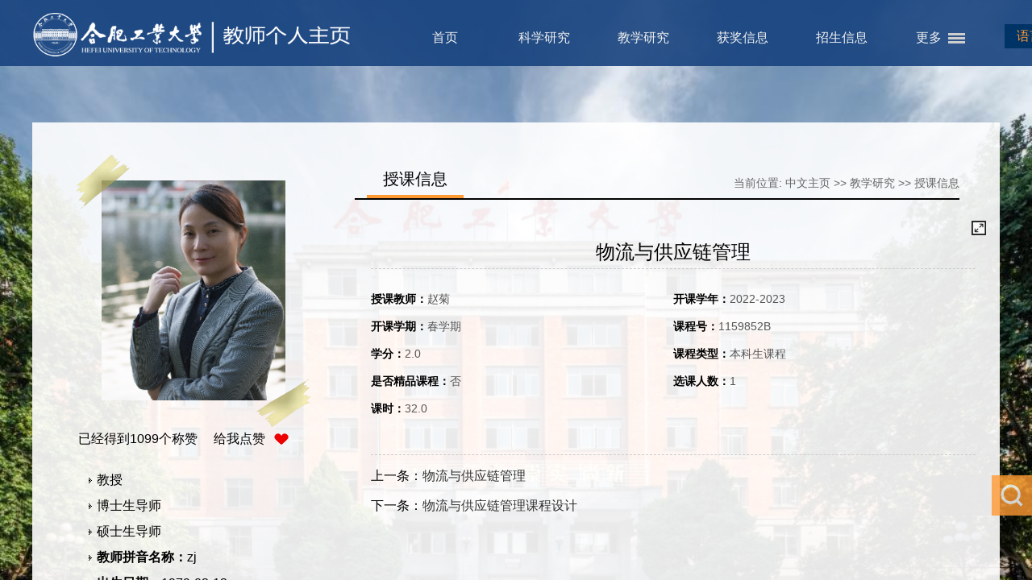

--- FILE ---
content_type: text/html
request_url: http://faculty.hfut.edu.cn/zj12345678910111213141516/zh_CN/skxx/180538/content/405578.htm
body_size: 18677
content:
<!DOCTYPE html PUBLIC "-//W3C//DTD XHTML 1.0 Transitional//EN" "http://www.w3.org/TR/xhtml1/DTD/xhtml1-transitional.dtd">
<html xmlns="http://www.w3.org/1999/xhtml">
<head><meta name="renderer" content="webkit"><meta http-equiv="X-UA-COMPATIBLE" content="IE=edge,chrome=1"/>
<meta http-equiv="Content-Type" content="text/html; charset=UTF-8" />
<title>合肥工业大学主页平台管理系统 赵菊--中文主页-- 物流与供应链管理</title><META Name="keywords" Content="赵菊," />
<META Name="description" Content="赵菊,zj,合肥工业大学主页平台管理系统, 物流与供应链管理赵菊," />
<META Name="format-detection" Content="telephone=no" />

<link href="/_ts/zw26/style/style.css" rel="stylesheet" type="text/css" />

<script language="javascript" src="/system/resource/js/jquery/jquery-latest.min.js"></script>
<script src="/_ts/zw26/js/jquery.nicescroll.min.js"></script>
<script src="/_ts/zw26/js/common.js"></script>
<!--Announced by Visual SiteBuilder 9-->
<link rel="stylesheet" type="text/css" href="/_ts/zw26/_sitegray/_sitegray_d.css" />
<script language="javascript" src="/_ts/zw26/_sitegray/_sitegray.js"></script>
<!-- CustomerNO:77656262657232307678465753555742000100044551 -->
<link rel="stylesheet" type="text/css" href="/zw26/common/content.vsb.css" />
<script type="text/javascript" src="/system/resource/js/vsbscreen.min.js" id="_vsbscreen" ></script>
<script type="text/javascript" src="/system/resource/js/counter.js"></script>
<script type="text/javascript">_jsq_(1011,'/common/content.jsp',-1,1701180286)</script>
</head>

<body > <div style='width:0px;height:0px;overflow: hidden;'><img src=""  /></div>






<style type="text/css">
/*body{
    margin: 0;
    padding: 0;
    font-size: 14px;
    color: #333;
    font-family: "微软雅黑";
    min-width: 1366px;

    background-position:top;
            background-image:url(/_ts/zw26/images/body_bg01.jpg) ; 
        background-repeat:no-repeat;
}*/
.container {
    width: 100%;
    height: 100%;
    position: absolute;
    left: 0;
    right: 0;
    top: 0;
    bottom: 0;
        background-image:url(/_ts/zw26/images/5F43698F07B0D71B40B1A97F899_CFC395F5_218EF.jpg) ; 
        background-repeat:no-repeat;
            background-size: cover;
    background-position: top;
}
</style>

<div class="container" id="container">
<div class="header">
    <div class="con1200">
        <div class="logo">




<script> var _tsites_com_view_mode_type_=8;</script>
<a target="_blank" href="http://faculty.hfut.edu.cn"><img border="0" src="/_resources/group1/M00/00/0B/rB_zR2Qr3PuACM_bAAB1_BUWzWg280.png" title="合肥工业大学主页平台管理系统" style="width:400px;"/></a></div>
        <div class="nav">
        
        <div class="s_language">


<script language="javascript" src="/system/resource/tsites/tsitesclick.js"></script>
<script type="text/javascript">
$(function(){
	$(".select").each(function(){
		var s=$(this);
		var z=parseInt(s.css("z-index"));
		var dt=$(this).children("dt");
		var dd=$(this).children("dd");
		var _show=function(){dd.slideDown(200);dt.addClass("cur");s.css("z-index",z+1);};   //展开效果
		var _hide=function(){dd.slideUp(200);dt.removeClass("cur");s.css("z-index",z);};    //关闭效果
		dt.click(function(){dd.is(":hidden")?_show():_hide();});
		dd.find("a").click(function(){dt.html($(this).html());_hide();});     //选择效果（如需要传值，可自定义参数，在此处返回对应的“value”值 ）
	})
})
</script>
<dl class="select">
	<dt>语言选择</dt>
	<dd>
	<ul>

	<li><a href="http://faculty.hfut.edu.cn/zj12345678910111213141516/en/index.htm">English</a></li>
	</ul>
	</dd>
</dl>
</div>
        
        <div class="menu">
        
                <div class="menu">
        
                <ul id="topnav">
                                          
                                                    <li style="visibility:hidden;" >
                                <a href="/zj12345678910111213141516/zh_CN/index/180529/list/index.htm" >首页</a>
                            </li>
                            <li style="visibility:hidden;" >
                                <a href="/zj12345678910111213141516/zh_CN/zhym/180530/list/index.htm" >科学研究</a>
                                    <span>
                                        <a href="/zj12345678910111213141516/zh_CN/yjgk/180531/list/index.htm">研究领域</a>
                                        <a href="/zj12345678910111213141516/zh_CN/lwcg/180532/list/index.htm">论文成果</a>
                                        <a href="/zj12345678910111213141516/zh_CN/zlcg/180533/list/index.htm">专利成果</a>
                                        <a href="/zj12345678910111213141516/zh_CN/zzcg/180534/list/index.htm">著作成果</a>
                                        <a href="/zj12345678910111213141516/zh_CN/kyxm/180535/list/index.htm">科研项目</a>
                                     </span>
                            </li>
                            <li style="visibility:hidden;" >
                                <a href="/zj12345678910111213141516/zh_CN/zhym/180536/list/index.htm" >教学研究</a>
                                    <span>
                                        <a href="/zj12345678910111213141516/zh_CN/jxzy/180537/list/index.htm">教学资源</a>
                                        <a href="/zj12345678910111213141516/zh_CN/skxx/180538/list/index.htm">授课信息</a>
                                        <a href="/zj12345678910111213141516/zh_CN/jxcg/180539/list/index.htm">教学成果</a>
                                     </span>
                            </li>
                            <li style="visibility:hidden;" >
                                <a href="/zj12345678910111213141516/zh_CN/hjxx/180540/list/index.htm" >获奖信息</a>
                            </li>
                            <li style="visibility:hidden;" >
                                <a href="/zj12345678910111213141516/zh_CN/zsxx/180541/list/index.htm" >招生信息</a>
                            </li>
                            <li style="visibility:hidden;" >
                                <a href="/zj12345678910111213141516/zh_CN/xsxx/180542/list/index.htm" >学生信息</a>
                            </li>
                            <li style="visibility:hidden;" >
                                <a href="/zj12345678910111213141516/zh_CN/img/180543/list/index.htm" >我的相册</a>
                            </li>
                            <li style="visibility:hidden;" >
                                <a href="/zj12345678910111213141516/zh_CN/article/180544/list/index.htm" >教师博客</a>
                            </li>
                </ul>                                                              
</div>


<script type="text/javascript">
jQuery(document).ready(function(){
    var totalwidth = 750-92; //jQuery("#topnav").width();
    var allliwidth = 0;
    var othernavary = new Array();
    var topnav = jQuery("#topnav");
    var navliobjlist =  jQuery("#topnav > li");
    
    for(var i=0;i<navliobjlist.length;i++)
    {
        var liobj = navliobjlist.get(i);
        if(liobj)
        {
            var jliobj = jQuery(liobj);
            
            var liwidth = jliobj.width();
            allliwidth+=liwidth;
            if(allliwidth>=totalwidth)
            {           
                var templiobj = jliobj[0]; 
                othernavary.push(templiobj);
                topnav[0].removeChild(jliobj[0]);
            }
        }
    }
    if(othernavary.length>0)
    {
        var moreliobj = jQuery("<li style='float:right'></li>");
        var morealink = jQuery("<a href='javascirpt:void(0)' class='last'>更多</a>");
        moreliobj.append(morealink);
        var morespanobj = jQuery("<span class='sub-list' style='float: none;padding: 0px 0px;  left: 590px;'></span>");
        var moreulobj = jQuery("<ul class='son_ul fl' id='sou_ul1'></ul>");
        morespanobj.append(moreulobj);
        moreliobj.append(morespanobj);
        topnav.append(moreliobj);
        
        
        for(var i=0;i<othernavary.length;i++)
        {
            var tempotherli = jQuery(othernavary[i]);  
            
            var newliobj = jQuery("<li style='position:relative;' ></li>");
            var morefirstnavobj =  tempotherli.children("a");    

            newliobj.append(morefirstnavobj);  
          
            var ishassecondnavobj = tempotherli.children("span").children("a").length>0;

            if(ishassecondnavobj)
            {
                var sul = jQuery("<ul style='right:160px; position:absolute; background:#fff; top:0;'></ul>");
                var sli = jQuery("<li class='s-sub'></li>");
                
                morefirstnavobj.addClass("subtwo");
              
                tempotherli.find("span > a").each(function(){          
                    sli.append(jQuery(this).addClass("s-sub").css({"width":"125px !important","height":"auto !important", "padding-left":"20px","line-height":"27px !important","margin":"0 !important"}));
                });
                sul.append(sli);
                newliobj.append(sul);
            }else
            {
                morefirstnavobj.addClass("subno");
            }
            moreulobj.append(newliobj);
        }
        
        
    }
 
   
    
    jQuery("#topnav > li").css("visibility","visible");
});

</script>
<script type="text/javascript">
$(document).ready(function() { 

 $('#sou_ul1 li').hover(function() {
  $('ul', this).slideDown(200);
  $(this).children('a:first').addClass("hov");
 }, function() {
  $('ul', this).slideUp(100);
  $(this).children('a:first').removeClass("hov");  
 });
});
</script>
        </div>
        </div>
    </div>
</div>
<div class="clearboth"></div>

<div class="teach_main">
    <div class="left">

    
    <div class="t_photo">
        

<div class="tiezhi"></div>
<div style="width:292px;height:338px;display:table-cell;;text-align: center;vertical-align:middle">
<img style="margin-top: 0px; " id="u_u4_6745pic" />
</div><script language="javascript" src="/system/resource/tsites/imagescale.js"></script>
<script type="text/javascript"> 
 var u_u4_pic = new ImageScale("u_u4_",228,282,true,true);u_u4_pic.addimg("/_resources/group1/M00/00/00/rB_zR2CjimKAbygvAAL4JGT-hrs149.png","","赵菊","6745");
</script>

    </div>
    
    <!--- 添加点赞--start--->
    <div class="btn-like">  <div class="btn-like-i"><span class=""> 已经得到<span id="_parise_obj_u5"  style="margin: 0px;"></span>个称赞 &nbsp;&nbsp;&nbsp; 给我点赞</span><a id="_parise_imgobj_u5" style="cursor:pointer;"><img src="/_ts/zw26/images/btn-like.png"></a></div><script language="javascript" src="/system/resource/tsites/TsitesPraiseUtil.js"></script>
<script> var _TsitesPraiseUtil_u5= new TsitesPraiseUtil();_TsitesPraiseUtil_u5.setParam({'nodeid':'_parise_obj_u5','iscanclickidobj':'iscanclick_parise_obj_u5','pdtype':'0','imageid':'_parise_imgobj_u5','apptype':'index','basenum':'0','uid':'6745','homepageid':12269,'limttype':'allpage','limithour':24,'contentid':405578});</script>

    <!---2016-10-29 添加点赞--start---></div>
    <!--- 添加点赞  end----->
    
    <div id="boxscroll2" class="t_content">
    <div id="contentscroll2">



<ul>
   <li> 教授</li>
   <li> 博士生导师</li>
    <li>硕士生导师</li>
<li><strong>教师拼音名称：</strong>zj</li>
<li><strong>出生日期：</strong>1979-02-12</li>
<li><strong>所在单位：</strong>物流管理系</li>
<li><strong>学历：</strong>博士研究生毕业</li>
<li><strong>性别：</strong>女</li>
<li><strong>学位：</strong>博士学位</li>
<li><strong>在职信息：</strong>在职</li>
<li><strong>毕业院校：</strong>合肥工业大学</li>

<li><strong>学科：</strong>管理科学与工程其他专业<br></li>
</ul><script> var _tsites_com_view_mode_type_=8;</script>
<script language="javascript" src="/system/resource/tsites/tsitesencrypt.js"></script>
        </div>
    </div>
    
    </div>
    <div class="right_two">
      <div class="right_content">
      <div class="right_title">
      <div class="lmmc">
授课信息</div>
      




<div class="dqwz">
    当前位置: 
                <a href="/zj12345678910111213141516/zh_CN/index.htm">中文主页</a>
                >>
                <a href="/zj12345678910111213141516/zh_CN/zhym/180536/list/index.htm">教学研究</a>
                >>
                <a href="/zj12345678910111213141516/zh_CN/skxx/180538/list/index.htm">授课信息</a>
</div>
      </div>
      <div id="boxscroll3" class="jg_content">
    
      
<script language="javascript" src="/system/resource/tsites/tsitesdownloadclick.js"></script>
<script> var _tsites_com_view_mode_type_=8;</script>
<div class="title">物流与供应链管理</div>
<div class="jg_nr">
<ul>


          
 
 
 
 
 
 
 
 
 
 
 <li><span>授课教师：</span>赵菊</li>
 
 <li><span>开课学年：</span>2022-2023</li>
 <li><span>开课学期：</span>春学期</li>
 <li><span>课程号：</span>1159852B</li>
 <li><span>学分：</span>2.0</li>
 <li><span>课程类型：</span>本科生课程</li>
 <li><span>是否精品课程：</span>否</li>
 <li><span>选课人数：</span>1</li>
 <li><span>课时：</span>32.0</li>
 
 
      </ul>


      </div>
      <div class="clearboth"></div> 
<div style="margin-top: 40px;border-top: #ccc 1px dashed;clear: both;">
     <a href="/zj12345678910111213141516/zh_CN/skxx/180538/content/429449.htm#skxx"><p><span style="color: #000;font-size: 16px;">上一条：</span>物流与供应链管理</p></a> 
     <a href="/zj12345678910111213141516/zh_CN/skxx/180538/content/325484.htm#skxx"><p><span style="color: #000;font-size: 16px;">下一条：</span>物流与供应链管理课程设计</p></a> 
</div>
<script type='text/javascript' defer=true>(new TsitesDownloadClickUtil()).getDownloadClicks('u9','6745','skxx','');</script>
<script type='text/javascript'>(new TsitesClickUtil()).updateAndGetClick('skxx_u9_F5E0D462A9324CD4B5C73DB239BCD82E',0,'6745','skxx','zh_CN','F5E0D462A9324CD4B5C73DB239BCD82E','65B3612AB7354B42A54BB26B8EF9C483')</script>

<script type="text/javascript"> 
 var u_u9_pic = new ImageScale("u_u9_",200,160,true,true);
</script>

      <div class="clearboth"></div>     
       
      </div>
      </div>
    </div>
    <div class="clearboth"></div>
</div>
<div class="footer">
   <div class="con1200">
        <div class="left" style="width: 60%;">
        


联系我们：安徽省合肥市屯溪路193号(230009) &nbsp;邮编：230009<BR>Copyright © 2019 合肥工业大学 &nbsp; &nbsp;<BR>皖公网安备 34011102000080号 皖ICP备05018251号-1 
        <p>
您是第<span id="u12_click"></span>位访客<script  type='text/javascript'>jQuery(document).ready(function(){(new TsitesClickUtil()).getHomepageClickByType(document.getElementById('u12_click'),0,10,'homepage_total','6745','0D63FA7F0CE24C3C9D1E8AB5813410E3');})</script>

        <span class="end_sj">


        <a href="javascript:void(0);" title="手机版" onclick="_vsb_multiscreen.setDevice('mobile')">手机版</a>

        
        </span>
        <span class="tylj">

<script> var _tsites_com_view_mode_type_=8;</script>



<a href="http://www.hfut.edu.cn/"  target=_blank title="合肥工业大学" >合肥工业大学

</a>

</span>
        <script language="javascript" src="/system/resource/tsites/latestupdatetime.js"></script>
<div style="    color: #fff;" >最后更新时间：<span id="u15_latestupdatetime_year"></span>-<span id="u15_latestupdatetime_month"></span>-<span id="u15_latestupdatetime_day"></span></div><script>(new TsitesLatestUpdate()).getTeacherHomepageLatestUpdateTime(document.getElementById('u15_latestupdatetime_year'),document.getElementById('u15_latestupdatetime_month'),document.getElementById('u15_latestupdatetime_day'),'210645','6745','0D63FA7F0CE24C3C9D1E8AB5813410E3',0,false,1701180286);</script>
<script>(new TsitesLatestUpdate()).getTeacherHomepageOpenTime(document.getElementById('u15_opentime_year'),document.getElementById('u15_opentime_month'),document.getElementById('u15_opentime_day'),'210645','6745','0D63FA7F0CE24C3C9D1E8AB5813410E3',0,false,1701180286);</script>

</p>
        
        </div>
         <div class="center">
       <a href="/zj12345678910111213141516/zh_CN/tzybd/180538/list/index.htm" target="_blank"  >同专业博导</a>
<a href="/zj12345678910111213141516/zh_CN/tzysd/180538/list/index.htm" target="_blank"  >同专业硕导</a>


        </div>
        <div class="right">
        

<!-- 下面这个div是二维码容器,ID不能变-->
<div id="outputu17" class="er_code"></div>
<!-- 下面是生成二维码调用的JS，不要动-->
<script src="/system/resource/qrcode/js/jquery.qrcode.js"></script>
<script src="/system/resource/qrcode/js/qrcode.js"></script>
<script>
var codeInfo = "" ==""? window.location.href:"";
jQuery(function(){
    jQuery('#outputu17').qrcode({
        text:codeInfo,
        render: !!document.createElement('canvas').getContext?"canvas":"table",//设置渲染方式  
        width: 100,     //设置宽度  
        height: 100,     //设置高度  
        correctLevel: 2,//纠错等级  
        background: "#FFFFFF",//背景颜色  
        foreground: "#000000",//前景颜色  
        logo:""//图像logo
    });
})
</script>
        </div>
    </div>


</div>
</div>

        <div id="search">
    


<script language="javascript" src="/system/resource/tsites/com/search/tsitesearch.js"></script><script language="javascript" src="/system/resource/js/base64.js"></script><form action="/zj12345678910111213141516/zh_CN/search/180538/search/result.htm" id="searchform" method="post" id="searchform210548" style="display:inline" onsubmit="return (new TsiteSearch()).checkSearch('searchform210548','keyWord_temp');">
    <input type="hidden" name="tsites_search_content" id="tsites_search_content" value='' /><input type="hidden" name="_tsites_search_current_language_" id="_tsites_search_current_language_" value='zh_CN' /><script>var current_language = "zh_CN";</script>
       <fieldset>
    <input type="text" name="keyWord_temp"id="keyWord_temp"  value=""  class="text_input" onblur="if(this.value==''){this.value='';}" onfocus="if(this.value =='Enter Keyword') {this.value=''; }" />

           <input type="submit" value=""  name="submit">
           </fieldset>
</form>



    </div>

        
</body>
</html>


--- FILE ---
content_type: text/html;charset=UTF-8
request_url: http://faculty.hfut.edu.cn/system/resource/tsites/praise.jsp
body_size: 15
content:
{"praise":1099}

--- FILE ---
content_type: text/html;charset=UTF-8
request_url: http://faculty.hfut.edu.cn/system/resource/tsites/click.jsp
body_size: 26
content:
{"click":321,"dayclick":1}

--- FILE ---
content_type: text/html;charset=UTF-8
request_url: http://faculty.hfut.edu.cn/system/resource/tsites/latestupdatetime.jsp
body_size: 46
content:
{"opendate":"","year":2021,"month":5,"day":18}

--- FILE ---
content_type: text/html;charset=UTF-8
request_url: http://faculty.hfut.edu.cn/system/resource/tsites/click.jsp
body_size: 22
content:
{"click":"0000044113"}

--- FILE ---
content_type: text/css
request_url: http://faculty.hfut.edu.cn/_ts/zw26/style/style.css
body_size: 14602
content:
@charset "utf-8";
/* CSS Document */
body{font-family:"Microsoft Yahei","Hiragino Sans GB",Helvetica; }

html, body, div, span, object, iframe, h1, h2, h3, h4, h5, h6, p,  dl, dt, dd, ol, ul, li, tr, th, td, blockquote, pre, abbr, address, cite, code, del, dfn, em, img, ins, kbd, q, samp, small, strong, sub, sup, var, b, i, s, fieldset, form, label, legend, table, caption,  tfoot, thead,  article, aside, canvas, details, figcaption, figure, footer, header, hgroup, menu, nav, section, summary, time, mark, audio, video{
    word-break: break-all;
    word-break: break-word;
}


ul,ol,li
{
	list-style-type: none;
	margin: 0;
	padding: 0
}

img
{
	border: 0;max-width: 100%;
}
a{
color: #333;
}
a:link
{
	text-decoration: none;
	color: #333;
}

.fl
{
	float: left !important;
}

.fr
{
	float: right !important;
}

.clearboth
{
	clear: both;
	border: 0px;
	padding: 0px;
	margin: 0px;
}

.con1200
{
	width: 1200px;
	height: auto;
	margin: 0 auto;
}
p{    word-wrap: break-word;
    word-break: break-word;}

/* header */
.header
{
	background-color: #18437f;
	background: rgba(24,67,127,0.9);
	height: 82px;
	width: 100%;
	margin: 0 auto
}

.logo
{
	margin-top: 10px;
	float: left
}

.nav
{
	width: 750px;
	height: 82px;
	float: right;
	position: relative;
}

.menu
{
}

.menu ul#topnav
{
	margin: 0;
	padding: 0;
	float: left;
	width: 750px;
	height: 82px;
	list-style: none;
	position: relative;
	font-size: 16px;
}

.menu ul#topnav li
{
	float: left;
	margin: 0;
	padding: 0;
}

.menu ul#topnav .first
{
	width: 40px;
	background: #003366;
}

.menu ul#topnav .first:hover
{
	background: #ff9933;
}

.menu ul#topnav li a
{
	padding: 0px 16px;
	display: block;
	color: #f0f0f0;
	min-width: 85px;
	height: 50px;
	line-height: 30px;
	padding-top: 32px;
	text-align: center;
	text-decoration: none;
/*	background: url(../images/topnav_s.png) right 38px no-repeat;*/
        margin: 0 3px;
}

.menu ul#topnav li a:hover
{
	color: #fff;
}

.menu ul#topnav li:hover
{
	background: #ff9933;
}

.menu ul#topnav li span
{
	float: left;
	padding: 5px 10px;
	position: absolute;
	left: 0;
	top: 82px;
	display: none;
	width: 730px;
	background: #ff9933;
	color: #fff;
}

.menu ul#topnav li:hover span
{
	display: block;
}

.menu ul#topnav li span a
{
	display: block;
	float: left;
	height: 30px;
	line-height: 30px;
	padding: 5px 5px;
	margin: 5px;
	text-align: center;
	font-size: 14px;
	color: #000;
}

.menu ul#topnav li span a:hover
{
	text-decoration: none;
	color: #fff;
	background: #000;
}

.menu ul#topnav .last
{
	background: url(../images/ico_more.png) 56px 41px no-repeat !important;
	width: 60px !important;
	text-align: left !important;
}

.menu ul#topnav .last:hover
{
	background: url(../images/ico_more.png) #ff9933 56px 41px no-repeat !important;
}










 
/* main */
.teach_main
{
	height: 600px;
	width: 1100px;
	margin: 70px auto;
	background-color: #FFF;
	background: rgba(255,255,255,0.9);
	padding: 40px 50px;
}

.teach_main .left
{
	width: 300px;
	height: auto;
	color: #000;
	line-height: 27px;
	float: left;
}

.teach_main .t_name
{
	font-size: 22px;
	color: #333;
	margin: 0 auto;
	text-align: center;
}

.teach_main .t_photo
{

	text-align: center;
	width: 292px;
	height: 338px;
	margin: 0 auto;
	position: relative;
}

.teach_main .t_photo .tiezhi
{
	background: url(../images/photo_bq.png) top center no-repeat;
	width: 292px;
	height: 338px;
	position: absolute;
	left: 0;
	top: 0; 
	overflow:hidden;	
}

/*.teach_main .t_photo  img*/
{
	margin-top: 25px; width:78%;       border:#CCC 1px solid; padding:5px; background:#fff;
}

.teach_main .t_content
{
	width: 300px;
	height: 340px;
}

.teach_main .t_content ul
{
	margin: 10px 0 0 0px;
padding-left: 20px;
}

.teach_main .t_content li
{
	text-align: left;
	color: #000;
	line-height: 32px;
	background: url(../images/t_ico001.png) left 13px no-repeat; padding-left:10px;
}

.teach_main .t_content li img
{
	width: 25px;
	height: 25px;
	float: left;
	margin: 2px 10px 0 0;
	display: inline;
}

.teach_main .right
{
	width: 750px;
	height: 510px;
	float: left;
	margin: 50px 0 0 50px;
}

.teach_main .right_two
{
	width: 750px;
	height: 510px;
	float: left;
	margin: 10px 0 0 50px;
}

#boxscroll
{
	padding: 0px;
	height: 460px;
	width: 750px;
	overflow: auto;
	margin-bottom: 0px;
}

#boxscroll2
{
	padding: 0px;
	height: 200px;
	width: 300px;
	overflow: auto;
}

#boxscroll3
{
	padding: 20px;
	height: 390px;
	width: 750px;
	overflow: auto;
	margin-bottom: 0px;
}

.right_content
{
}

.right_title
{
	border-bottom: #000 2px solid;
	
	margin-bottom: 25px;
}
.right_title:after{

visibility:hidden; display:block; content:""; clear:both
}
.right_title .lmmc
{
	font-size: 20px;
	line-height: 40px;
	padding: 0 20px;
	border-bottom: #ff9933 4px solid;
	float: left;
	margin-left: 15px;
}

.right_title .dqwz
{
	font-size: 14px;
	color: #666;
	line-height: 30px;
	float: right;
	text-align: right;
	margin-top: 10px
}
.right_title .dqwz a
{
	color: #666;
}

.r_list
{
}

.r_list li
{
          word-wrap: break-word;
	line-height: 36px;
	font-size: 14px;
	color: #333;
	
	border-bottom: #CCC 1px dotted
}

.r_list li a
{
	line-height: 36px;
	font-size: 14px;
	color: #555;
	/*display: block;*/
	/*padding-left: 15px;*/
	width: 735px
}

.r_list li a:hover
{
	color: #000;
}

.r_list li:hover
{
	color: #000;
	border-bottom: #CCC 1px dotted
}

.r_list .fanye
{
	text-align: center;
	width: 100%;
	height: 40px;
	margin-top: 15px;
}

.r_info
{
	font-size: 14px;
	line-height: 30px;
	color: #333
}

.r_info p
{
	font-size: 14px;
	line-height: 30px;
	color: #333;
	text-indent: 2em;
}

.r_piclist
{
	width: 750px;
	overflow: hidden
}
.r_piclistnr_d{width: 733px; overflow: hidden;}
.r_piclistnr
{
	width: auto; overflow: hidden;
}

.r_piclist li
{
	float: left;
	width: 220px; height:180px; border:#CCC 1px solid; background:#FFF;
	position: relative;
	margin: 10px 12px 10px 0; text-align:center; overflow:hidden; 
}
.r_piclist lli img
{ width:100%; height:100%;
}

.r_piclist li .name
{
	background-color: #000;
	background: rgba(0,0,0,0.7);
	text-align: center;
	line-height: 40px;
	height: 40px;
	position: absolute;
	bottom: 0;
	width: 100%;
	color: #fff;
	overflow:hidden;
}

.r_piclist li .name a
{
	display: block;
	width: 100%;
	color: #fff
}

.r_piclist li .name a:hover
{
	display: block;
	width: 100%;
	color: #fff;
	background: rgba(0,0,0,0.9);
}

.r_content
{
}

.r_content .title
{
	font-size: 24px;
	line-height: 40px;
	color: #000;
	width: 100%;
	text-align: center;
}

.r_content .time
{
	width: 100%;
	background: #e0e0e0;
	height: 30px;
	line-height: 30px;
	text-align: center;
	color: #ff6600;
	margin-top: 15px;
}

.r_content .time a
{
	color: #ff6600
}

.r_content .nr
{
	line-height: 30px;
	font-size: 14px;
	color: #333;
}

.r_content .nr p
{
               word-wrap: break-word;
    word-break: break-word;
	line-height: 30px;
	font-size: 14px;
	color: #333;
	text-indent: 2em
}

.jg_content
{
}

.jg_content .title
{
  word-wrap: break-word;
    word-break: break-word;
	font-size: 24px;
	line-height: 40px;

	color: #000;
	width: 100%;
	text-align: center;
	border-bottom: #CCC 1px dashed;
}

.jg_content .nr
{
	line-height: 30px;
	font-size: 14px;
	color: #333;
}

.jg_content .nr p
{
	line-height: 30px;
	font-size: 14px;
	color: #333;
	text-indent: 2em
}

.jg_nr
{
	margin: 20px 0;
	color: #555;
}

.jg_nr li
{
 word-wrap: break-word;
    word-break: break-word;
	min-width: 50%;
	width: auto;
	display: block;
	line-height: 34px;
	font-size: 14px;
	text-align: left;
	float: left;
}

.jg_nr span
{
	font-weight: bolder;
	color: #000
}

.jg_nr p
{
	line-height: 30px;
	font-size: 14px;
	color: #333;
	margin-top: 0px;
}

.jg_nr .oneli
{
	width: 100%;
}

.jg_nr a:hover
{
	color: #ff8203
}



/*ssssssssssssss*/
.pic_content
{
}

.pic_content .title
{
	font-size: 24px;
	line-height: 40px;
	padding-bottom: 15px;
	color: #000;
	width: 100%;
	text-align: center;
	border-bottom: #CCC 1px dashed;
}

.pic_content .nr
{
	line-height: 30px;
	font-size: 14px;
	color: #333;
}

.pic_content .nr p
{
	line-height: 30px;
	font-size: 14px;
	color: #333;
	text-indent: 2em
}

.pic_nr
{
	margin: 20px 0;
	color: #555;
	padding-right:10px;
}

.pic_nr p
{
	line-height: 30px;
	font-size: 14px;
	color: #555;
	margin-top: 0px;
}



/*搜索框样式*/
#search
{
	position: absolute;
	bottom: 80px;
	right: 0px;
	opacity: 0.8
}

#searchform
{
	width: 300px;
	margin: 0 auto;
}


#searchform fieldset
{
	padding: 0px;
	border: none;
	margin: 0px;
}

#searchform input[type="text"]
{
	background: #e8e8e8;
	border: none;
	float: left;
	padding: 0px 10px 0px 15px;
	margin: 0px;
	width: 50px;
	height: 50px;
	line-height: 50px;
	transition: all 300ms cubic-bezier(0.215, 0.61, 0.355, 1) 0s;
	-moz-transition: all 300ms cubic-bezier(0.215, 0.61, 0.355, 1) 0s;
	-webkit-transition: all 300ms cubic-bezier(0.215, 0.61, 0.355, 1) 0s;
	-o-transition: all 300ms cubic-bezier(0.215, 0.61, 0.355, 1) 0s;
	color: #585858;
}

#searchform input[type="text"]:hover, #searchform input[type="text"]:focus
{
	width: 200px;
}

#searchform input[type="submit"]
{
	background: url(../images/ico_search.png) center 11px no-repeat;
	cursor: pointer;
	margin: 0px;
	padding: 0px;
	width: 50px;
	height: 50px;
	line-height: 50px;
}

input[type="submit"]
{
	padding: 4px 17px;
	color: #ffffcolor:#585858;
	ff;text-transform: uppercase;
	border: none;
	font-size: 20px;
	cursor: pointer;
	margin-top: 10px;
	float: left;
	overflow: visible;
	transition: all .3s linear;
	-moz-transition: all .3s linear;
	-o-transition: all .3s linear;
	-webkit-transition: all .3s linear;
}



#searchform input[type="submit"]:hover
{
	background-color: #ff6600;
}

#searchform input[type='submit']
{
	background-color: #ff9933;
}

/*语言切换*/
.s_language
{
	float: right;
	color: #003366 !important;
	line-height: 30px;
	height: 30px;
	position: absolute;
	right: -98px; top:30px;
	width: 92px;
	text-align: center;
	z-index: 1
}



.select{position:relative;margin:0;}
.select dt{height:30px;color: #ff9933;display:inline-block;background:#003366 url(../images/ico_xl.png) no-repeat 75px 13px;line-height:30px;cursor:pointer;width:78px;white-space:nowrap;text-overflow:ellipsis;overflow:hidden;position:relative;z-index:99; text-align:left; padding-left:15px;}
.select dt:hover,.select dt.cur{box-shadow:0 0 3px #409DFE;}
.select dd{position:absolute;left:-40px;top:29px;background:#003366;display:none;}
.select dd ul{width:92px;max-height:250px;}
.select dd ul li a{line-height:28px;display:block;padding:0 8px; color:#fff}
.select dd ul li a:hover{background:#ff9933;}



.tylj{ margin-left:20px;}
.tylj a{padding-left:10px; color:#fff}
/* footer */
.footer
{
	background-color: #18437f;
	background: rgba(24,67,127,0.9);
	height: auto;overflow:hidden;
	width: 100%;
	margin: 0 auto;
	border-top: #ff9933 2px solid;
	color: #fff;
	padding-top: 20px;
	line-height: 30px;
}

.footer .left
{
	float: left;
}

.footer .left p
{
	margin: 0;
	padding: 0;
}
.footer .end_sj a{ margin-left:30px; color:#FFF; padding-left:20px; background:url(../images/ico_endsj.png) left no-repeat; }
.footer .right
{
	float: right;
	width: 110px;
	text-align: center;
	margin-bottom: 20px;
}
.footer .right .er_code{
	padding:5px;
	background:#fff;
	box-sizing: border-box;
	width: 110px;
	height: 110px;
}
.footer .right span
{
	display: block;
	width: 100%;
	line-height: 30px;
} 
.btn-like{
	width: 100%; bottom:0px;
    text-align: center;
    z-index: 999;
	height:40px;
	line-height:30px; overflow:hidden;
	}
.btn-like-i{ position:relative;margin-left: -45px;}
.btn-like-img{background: url("../images/btn-like.png")  center no-repeat; display:block; width:20px; height:20px;}
.btn-like img{ position:absolute; top:5px;}
.btn-like span{ display:inline; margin-right:10px;}


.footer .center
{
	float: left;
	margin:0px 0 0 30px;
}
.footer .center a
{ font-size:14px; line-height:27px; color:#254d84; display:block; background:url("../images/t_ico001.png")10px center no-repeat #ffffff; margin:10px; padding:0 25px; border-radius:5px;
}
.footer .center a:hover
{ background:#f1f1f1
}

.r_tztlist
{
	width: 750px;
	overflow: hidden
}

.r_tztlistnr
{
	width: 780px
}

.r_tztlistnr h1
{ font-size:18px; line-height:30px; text-align:center; color:#333333
}
.r_tztlist li
{
	float: left;
	width: 239px;
	position: relative;
	margin: 10px 12px 10px 0
}

.r_tztlist li .name
{
	background-color: #000;
	background: rgba(0,0,0,0.7);
	text-align: center;
	line-height: 40px;
	height: 40px;
	position: absolute;
	bottom: 0;
	width: 100%;
	color: #fff
}

.r_tztlist li .name a
{
	display: block;
	width: 100%;
	color: #fff
}

.r_tztlist li .name a:hover
{
	display: block;
	width: 100%;
	color: #fff;
	background: rgba(0,0,0,0.9);
}

/*2016-12-8*/
ul#topnav .sub-list
{
	width:150px !important; height:auto;  position:absolute; top:80px; left:600px ; z-index:9999999999; margin:0; padding:0
}
ul#topnav .sub-list a
{
	width:150px !important;height:auto !important; padding-left:20px; line-height:27px !important;  margin:0 !important;
}
ul#topnav .sub-list a:hover
{ 
}
ul#topnav .subtwo
{
	background:url(../images/i_subbg.png) 10px center no-repeat #ff9933 !important;border-bottom:#ffb061 1px solid !important; 
}
ul#topnav .subtwo:hover
{
	background:url(../images/i_subbg.png) 10px center no-repeat #184075 !important; 
}
ul#topnav .subno
{
	background:url() 10px center no-repeat #ff9933 !important;border-bottom:#ffb061 1px solid !important; 
}
ul#topnav .subno:hover
{
	background:url() 10px center no-repeat #184075 !important; 
}
#sou_ul1 ul{display:none;}
#sou_ul1  .s-sub{}
#sou_ul1  .s-sub a{ background:rgba(24,67,127,0.9); !important; color:#ffffff; border-bottom:#17437e 1px solid !important}
#sou_ul1  .s-sub a:hover{ background:#17437e !important}